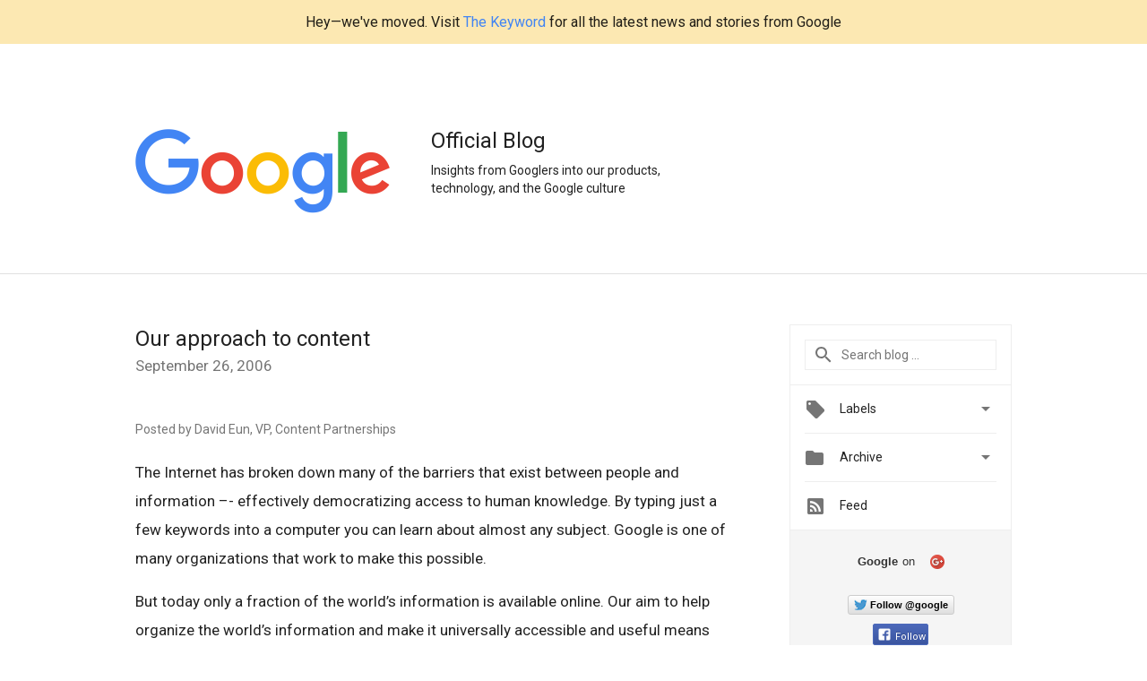

--- FILE ---
content_type: text/html; charset=utf-8
request_url: https://accounts.google.com/o/oauth2/postmessageRelay?parent=https%3A%2F%2Fgoogleblog.blogspot.com&jsh=m%3B%2F_%2Fscs%2Fabc-static%2F_%2Fjs%2Fk%3Dgapi.lb.en.W5qDlPExdtA.O%2Fd%3D1%2Frs%3DAHpOoo8JInlRP_yLzwScb00AozrrUS6gJg%2Fm%3D__features__
body_size: 163
content:
<!DOCTYPE html><html><head><title></title><meta http-equiv="content-type" content="text/html; charset=utf-8"><meta http-equiv="X-UA-Compatible" content="IE=edge"><meta name="viewport" content="width=device-width, initial-scale=1, minimum-scale=1, maximum-scale=1, user-scalable=0"><script src='https://ssl.gstatic.com/accounts/o/2580342461-postmessagerelay.js' nonce="J7Lz9c9URlZLGLa7Xn-_vg"></script></head><body><script type="text/javascript" src="https://apis.google.com/js/rpc:shindig_random.js?onload=init" nonce="J7Lz9c9URlZLGLa7Xn-_vg"></script></body></html>